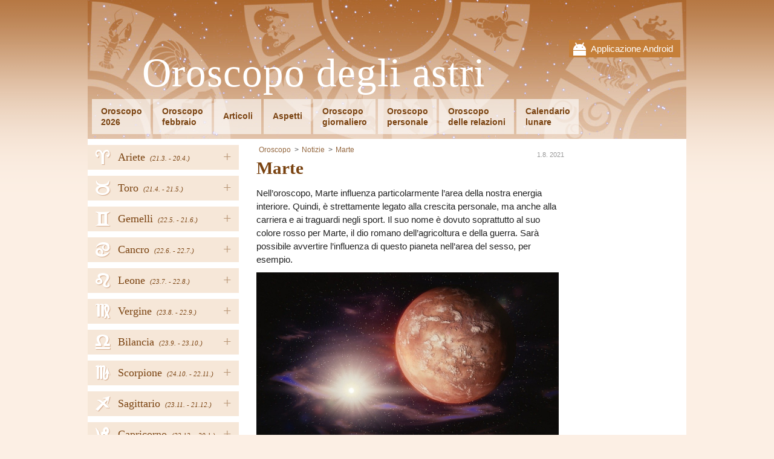

--- FILE ---
content_type: text/html; charset=UTF-8
request_url: https://www.astrooroscopo.it/marte-1
body_size: 3722
content:
<!DOCTYPE html PUBLIC "-//W3C//DTD XHTML 1.0 Transitional//EN" "http://www.w3.org/TR/xhtml1/DTD/xhtml1-transitional.dtd">
<html xmlns="http://www.w3.org/1999/xhtml">
<head><!-- . 2026-01-21 18:49:33-->
	    <title>Marte - Oroscopo</title>
    <meta name="keywords" content="" />
    <meta name="description" content="Nell’oroscopo, Marte influenza particolarmente l’area della nostra energia interiore. Quindi, è strettamente legato alla crescita personale, ma anc..." />
	<meta name="msvalidate.01" content="4ACF7F1038C86F1BF9C6D15833604DFD" />
	<meta name="theme-color" content="#AF6A33" />
    <meta http-equiv="Content-Type" content="text/html; charset=utf-8" />
    <meta name="author" content="AstroHoroskop" />
	<meta name="viewport" content="width=device-width, initial-scale=1" />
	<link rel="stylesheet" type="text/css" href="/views/fontawesome.css" />
    <link rel="stylesheet" type="text/css" href="/views/styles_astro.css?5" />
	<link rel="stylesheet" type="text/css" media="print" href="/views/print.css" />
	<link rel="icon" type="image/png" href="/views/www/img/favicon.png" />
	<script  src='/views/jqueryAndJstz.js?1' type='text/javascript'></script>
	<script  src='/views/javascripts.js?5' type='text/javascript'></script>
		<meta id="g-img" property="og:image" content="http://www.astrooroscopo.it/w/astrohoroskop/cache/i785_1000x800m.jpg" />
	<meta property="og:url" content="http://www.astrooroscopo.it/marte-1" />
	<meta property="og:title" content="Marte - Oroscopo" />
	<meta property="og:description" content="Nell’oroscopo, Marte influenza particolarmente l’area della nostra energia interiore. Quindi, è strettamente legato alla crescita personale, ma anc..." />
	<meta property="fb:app_id" content="250461078671728" />
	<meta name="robots" content="all" />    <script type="text/javascript">
 var _gaq = _gaq || [];
 _gaq.push(['_setAccount', 'UA-36748103-8']);
_gaq.push(['_setCustomVar', 3, 'Tag', 'news', 3]);
 _gaq.push(['_trackPageview']);
  (function() {
 var ga = document.createElement('script'); ga.type = 'text/javascript'; ga.async = true;
	ga.src = ('https:' == document.location.protocol ? 'https://ssl' : 'http://www') + '.google-analytics.com/ga.js';
	var s = document.getElementsByTagName('script')[0]; s.parentNode.insertBefore(ga, s);
})();
</script>	
	<script>
	  (adsbygoogle = window.adsbygoogle || []).push({
		google_ad_client: "ca-pub-5025823426896792",
		enable_page_level_ads: true
	  });
	</script>
	
		
</head>
<body class="">
  
    <div id="fb-root"></div>
    <script>(function(d, s, id) {
		var js, fjs = d.getElementsByTagName(s)[0];
		if (d.getElementById(id)) return;
		js = d.createElement(s); js.id = id;
		js.src = "//connect.facebook.net/it_IT/all.js#xfbml=1"; // &appId=250461078671728
		fjs.parentNode.insertBefore(js, fjs);
	}(document, 'script', 'facebook-jssdk'));</script>
    
	<div class="wrapper">
	<div class="head-wrap">
		<div class="mobile-top">
		<div class="mobile-close"><i class="fa fa-times"></i></div>
		<a href="http://goo.gl/89JRAz" target="_blank">
			Applicazione Android			<img src="/views/www/img/gplay.png" width="100" alt="mobile app" />
		</a>
	</div>
		<div class="head">
		<a href="javascript:;" class="menu-link"><i class="fa fa-bars"></i></a>
				<div class="mobile">
			<a href="http://goo.gl/89JRAz" target="_blank">Applicazione Android</a>
		</div>
				<div class="head-in">
			<a href="/" class="logo">Oroscopo degli astri</a>
			<div class="clear"></div>
			<ul class="menu" id="menu">
								<li><a href="/oroscopo-2023">Oroscopo<br />2026</a></li>
				<li><a href="/febbraio">Oroscopo<br />febbraio</a></li>				<li class="h"><a href="/articoli">Articoli</a></li>
								<li class="h"><a href="/aspetti">Aspetti</a></li>
								<li><a href="/oroscopo-giornaliero">Oroscopo<br />giornaliero</a></li>
								<li><a href="/oroscopo-personale">Oroscopo<br />personale</a></li>
								<li><a href="/oroscopo-delle-relazioni">Oroscopo<br />delle relazioni</a></li>
								<li><a href="/calendario-lunare">Calendario<br />lunare</a></li>
							</ul>
			<div class="clear"></div>
		</div>
	</div>
	</div>
 
		<div class="nav">
		<ul>
						<li>
									<a href="javascript:;" class="hover">+</a>
								<a href="/ariete" style="background-position: 14px -1px;">
					<span>Ariete</span>
										<em>(21.3. 
						- 20.4.)</em>
										<i title="Ariete"><span class="utf8L">a</span></i>
				</a>
								<ul>
										<li><a href='/ariete2023' class="strong first">Anno 2026</a></li>
										<li><a href='/ariete'>Oroscopo giornaliero</a></li>
												<li><a href='/ariete/gennaio'>gennaio 2026</a></li>
							
													<li><a href='/ariete/febbraio'>febbraio 2026</a></li>
							
										</ul>
							</li>
						<li>
									<a href="javascript:;" class="hover">+</a>
								<a href="/toro" style="background-position: 14px -299.2px;">
					<span>Toro</span>
										<em>(21.4. 
						- 21.5.)</em>
										<i title="Toro"><span class="utf8L">b</span></i>
				</a>
								<ul>
										<li><a href='/toro2023' class="strong first">Anno 2026</a></li>
										<li><a href='/toro'>Oroscopo giornaliero</a></li>
												<li><a href='/toro/gennaio'>gennaio 2026</a></li>
							
													<li><a href='/toro/febbraio'>febbraio 2026</a></li>
							
										</ul>
							</li>
						<li>
									<a href="javascript:;" class="hover">+</a>
								<a href="/gemelli" style="background-position: 14px -199.8px;">
					<span>Gemelli</span>
										<em>(22.5. 
						- 21.6.)</em>
										<i title="Gemelli"><span class="utf8L">c</span></i>
				</a>
								<ul>
										<li><a href='/gemelli2023' class="strong first">Anno 2026</a></li>
										<li><a href='/gemelli'>Oroscopo giornaliero</a></li>
												<li><a href='/gemelli/gennaio'>gennaio 2026</a></li>
							
													<li><a href='/gemelli/febbraio'>febbraio 2026</a></li>
							
										</ul>
							</li>
						<li>
									<a href="javascript:;" class="hover">+</a>
								<a href="/cancro" style="background-position: 14px -348.9px;">
					<span>Cancro</span>
										<em>(22.6. 
						- 22.7.)</em>
										<i title="Cancro"><span class="utf8L">d</span></i>
				</a>
								<ul>
										<li><a href='/cancro2023' class="strong first">Anno 2026</a></li>
										<li><a href='/cancro'>Oroscopo giornaliero</a></li>
												<li><a href='/cancro/gennaio'>gennaio 2026</a></li>
							
													<li><a href='/cancro/febbraio'>febbraio 2026</a></li>
							
										</ul>
							</li>
						<li>
									<a href="javascript:;" class="hover">+</a>
								<a href="/leone" style="background-position: 14px -249.5px;">
					<span>Leone</span>
										<em>(23.7. 
						- 22.8.)</em>
										<i title="Leone"><span class="utf8L">e</span></i>
				</a>
								<ul>
										<li><a href='/leone2023' class="strong first">Anno 2026</a></li>
										<li><a href='/leone'>Oroscopo giornaliero</a></li>
												<li><a href='/leone/gennaio'>gennaio 2026</a></li>
							
													<li><a href='/leone/febbraio'>febbraio 2026</a></li>
							
										</ul>
							</li>
						<li>
									<a href="javascript:;" class="hover">+</a>
								<a href="/vergine" style="background-position: 14px -547.7px;">
					<span>Vergine</span>
										<em>(23.8. 
						- 22.9.)</em>
										<i title="Vergine"><span class="utf8L">f</span></i>
				</a>
								<ul>
										<li><a href='/vergine2023' class="strong first">Anno 2026</a></li>
										<li><a href='/vergine'>Oroscopo giornaliero</a></li>
												<li><a href='/vergine/gennaio'>gennaio 2026</a></li>
							
													<li><a href='/vergine/febbraio'>febbraio 2026</a></li>
							
										</ul>
							</li>
						<li>
									<a href="javascript:;" class="hover">+</a>
								<a href="/bilancia" style="background-position: 14px -498px;">
					<span>Bilancia</span>
										<em>(23.9. 
						- 23.10.)</em>
										<i title="Bilancia"><span class="utf8L">g</span></i>
				</a>
								<ul>
										<li><a href='/bilancia2023' class="strong first">Anno 2026</a></li>
										<li><a href='/bilancia'>Oroscopo giornaliero</a></li>
												<li><a href='/bilancia/gennaio'>gennaio 2026</a></li>
							
													<li><a href='/bilancia/febbraio'>febbraio 2026</a></li>
							
										</ul>
							</li>
						<li>
									<a href="javascript:;" class="hover">+</a>
								<a href="/scorpione" style="background-position: 14px -50.7px;">
					<span>Scorpione</span>
										<em>(24.10. 
						- 22.11.)</em>
										<i title="Scorpione"><span class="utf8L">h</span></i>
				</a>
								<ul>
										<li><a href='/scorpione2023' class="strong first">Anno 2026</a></li>
										<li><a href='/scorpione'>Oroscopo giornaliero</a></li>
												<li><a href='/scorpione/gennaio'>gennaio 2026</a></li>
							
													<li><a href='/scorpione/febbraio'>febbraio 2026</a></li>
							
										</ul>
							</li>
						<li>
									<a href="javascript:;" class="hover">+</a>
								<a href="/sagittario" style="background-position: 14px -150.1px;">
					<span>Sagittario</span>
										<em>(23.11. 
						- 21.12.)</em>
										<i title="Sagittario"><span class="utf8L">i</span></i>
				</a>
								<ul>
										<li><a href='/sagittario2023' class="strong first">Anno 2026</a></li>
										<li><a href='/sagittario'>Oroscopo giornaliero</a></li>
												<li><a href='/sagittario/gennaio'>gennaio 2026</a></li>
							
													<li><a href='/sagittario/febbraio'>febbraio 2026</a></li>
							
										</ul>
							</li>
						<li>
									<a href="javascript:;" class="hover">+</a>
								<a href="/capricorno" style="background-position: 14px -448.3px;">
					<span>Capricorno</span>
										<em>(22.12. 
						- 20.1.)</em>
										<i title="Capricorno"><span class="utf8L">j</span></i>
				</a>
								<ul>
										<li><a href='/capricorno2023' class="strong first">Anno 2026</a></li>
										<li><a href='/capricorno'>Oroscopo giornaliero</a></li>
												<li><a href='/capricorno/gennaio'>gennaio 2026</a></li>
							
													<li><a href='/capricorno/febbraio'>febbraio 2026</a></li>
							
										</ul>
							</li>
						<li>
									<a href="javascript:;" class="hover">+</a>
								<a href="/acquario" style="background-position: 14px -100.4px;">
					<span>Acquario</span>
										<em>(21.1. 
						- 20.2.)</em>
										<i title="Acquario"><span class="utf8L">k</span></i>
				</a>
								<ul>
										<li><a href='/acquario2023' class="strong first">Anno 2026</a></li>
										<li><a href='/acquario'>Oroscopo giornaliero</a></li>
												<li><a href='/acquario/gennaio'>gennaio 2026</a></li>
							
													<li><a href='/acquario/febbraio'>febbraio 2026</a></li>
							
										</ul>
							</li>
						<li>
									<a href="javascript:;" class="hover">+</a>
								<a href="/pesci" style="background-position: 14px -398.6px;">
					<span>Pesci</span>
										<em>(21.2. 
						- 20.3.)</em>
										<i title="Pesci"><span class="utf8L">l</span></i>
				</a>
								<ul>
										<li><a href='/pesci2023' class="strong first">Anno 2026</a></li>
										<li><a href='/pesci'>Oroscopo giornaliero</a></li>
												<li><a href='/pesci/gennaio'>gennaio 2026</a></li>
							
													<li><a href='/pesci/febbraio'>febbraio 2026</a></li>
							
										</ul>
							</li>
					</ul>
		
				<div class="buttons">
			<div id="fb-left">
							<div class="fb-page" data-href="https://www.facebook.com/AstroOroscopo.it" data-width="250" data-adapt-container-width="true" data-show-facepile="false" data-show-posts="false"></div>
						</div>
		</div>
		
					<form action="" method="post" class="newsletter news-anim">
				<p>Desideri altre informazioni?</p>
				<input type="text" name="email" placeholder="email@email.com" class="text" />
				<input type="submit" class="sub" value="Inserisci la tua e-mail" name="ok_news" />
			</form>
					</div>
		
	<div class="content">
        		<div class="main">
						<ul class="breadcrumbs">
				<li><a href="/">Oroscopo</a></li>
								<li class="item"><a href="/notizie">Notizie</a></li>
								<li class="item"><a href="/marte-1">Marte</a></li>
											</ul>
						
			<p class="date">1.8. 2021</p>
		
	<h1 itemprop="name">Marte</h1>

	<p>Nell’oroscopo, Marte influenza particolarmente l’area della nostra energia interiore. Quindi, è strettamente legato alla crescita personale, ma anche alla carriera e ai traguardi negli sport. Il suo nome è dovuto soprattutto al suo colore rosso per Marte, il dio romano dell’agricoltura e della guerra. Sarà possibile avvertire l’influenza di questo pianeta nell’area del sesso, per esempio.</p><img src="/w/astrohoroskop/cache/i785_1000x800m.jpg" alt="Marte" class="mImg" />
<p>Puoi leggere ulteriori informazioni su Marte e la sua influenza quando interseca i vari segni zodiacali, <a href="https://www.astrooroscopo.it/marte">qui</a>.</p> 
			
						
											<!-- astrohoroskop bottom1 -->
				<ins class="adsbygoogle"
						style="display:inline-block;width:336px;height:280px"
						data-ad-client="ca-pub-5025823426896792"
						data-ad-slot="4529955202"></ins>
				<script>
				(adsbygoogle = window.adsbygoogle || []).push({});
				</script>
						</div>
		
				<div class="column">
			<div class="in">
						<!-- astrohoroskop right -->
			<ins class="adsbygoogle"
				 style="display:inline-block;width:160px;height:600px"
				 data-ad-client="ca-pub-5025823426896792"
				 data-ad-slot="1576488806"></ins>
			<script>
			(adsbygoogle = window.adsbygoogle || []).push({});
			</script>
						</div>
		</div>
				<div class="clear"></div>
	</div><!--div.content-->

	<footer>
		<a href="javascript:;" onclick="$('html, body').animate({scrollTop: 0}, 500);" class="top-butt"></a>
		
				<div class="feedback">
			<a href="/contatti">Contatti</a><a class="blink blink-f" href="https://www.facebook.com/AstroOroscopo.it" target="_blank" rel="publisher" title="Facebook">Facebook</a>				<a class="blink blink-m" href="http://goo.gl/89JRAz" target='_blank' title='Mobile App'></a>
						<div class="clear"></div>
		</div>
		
				<div class="popup">
			<div class="in">
				<div class="close" onclick="$('.popup').remove();"><i class="fa fa-times" aria-hidden="true"></i></div>
				<form action="" method="post" class="newsletter">
					<p>Desideri altre informazioni?</p>
					<input type="text" name="email" placeholder="email@email.com" class="text" />
					<input type="submit" class="sub" value="Inserisci la tua e-mail" name="ok_news" />
				</form>
				<div class="clear"></div>
								<div class="fb-page" data-href="https://www.facebook.com/AstroOroscopo.it" data-height="250" data-width="500" data-small-header="true" data-adapt-container-width="true" 
					data-hide-cover="false" data-show-facepile="true" data-show-posts="true">
					<div class="fb-xfbml-parse-ignore">
						<blockquote cite="https://www.facebook.com/AstroOroscopo.it">
							<a href="https://www.facebook.com/AstroOroscopo.it">Facebook</a>
						</blockquote>
					</div>
				</div>
				<div class="clear"></div>
				<br />
							</div>
		</div>
		   
	</footer>
</div><!--div.wrapper-->

<script type="text/javascript">
	var sa = document.createElement('script'); sa.type = 'text/javascript'; 
	sa.src = '//pagead2.googlesyndication.com/pagead/js/adsbygoogle.js';
	var s = document.getElementsByTagName('script')[0]; s.parentNode.insertBefore(sa, s);     
</script>
</body>
</html>


--- FILE ---
content_type: text/html; charset=utf-8
request_url: https://www.google.com/recaptcha/api2/aframe
body_size: 266
content:
<!DOCTYPE HTML><html><head><meta http-equiv="content-type" content="text/html; charset=UTF-8"></head><body><script nonce="NEg-CBnlr8y3nvA4ky-Log">/** Anti-fraud and anti-abuse applications only. See google.com/recaptcha */ try{var clients={'sodar':'https://pagead2.googlesyndication.com/pagead/sodar?'};window.addEventListener("message",function(a){try{if(a.source===window.parent){var b=JSON.parse(a.data);var c=clients[b['id']];if(c){var d=document.createElement('img');d.src=c+b['params']+'&rc='+(localStorage.getItem("rc::a")?sessionStorage.getItem("rc::b"):"");window.document.body.appendChild(d);sessionStorage.setItem("rc::e",parseInt(sessionStorage.getItem("rc::e")||0)+1);localStorage.setItem("rc::h",'1769019235772');}}}catch(b){}});window.parent.postMessage("_grecaptcha_ready", "*");}catch(b){}</script></body></html>